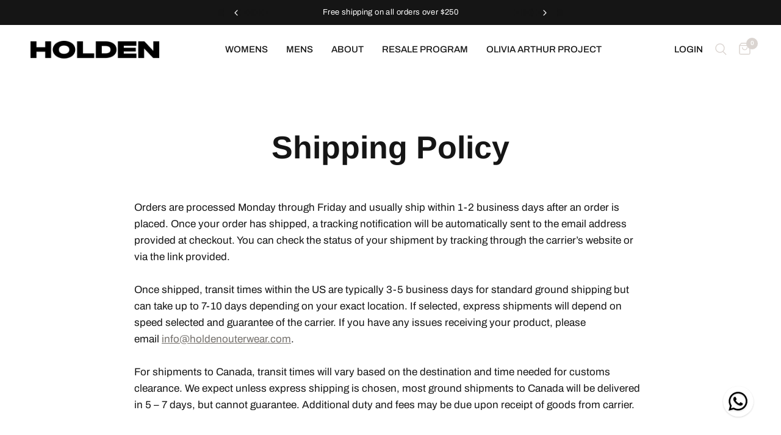

--- FILE ---
content_type: text/css
request_url: https://holdenouterwear.com/cdn/shop/t/67/assets/page-perpetual-motion.css?v=136229332883968873381744722869
body_size: -273
content:
[data-srcset="//holdenouterwear.com/cdn/shop/files/ChiudiQuote_26x22_crop_center.svg?v=1744291903 26w"]{float:right}@media only screen and (min-width: 768px){#shopify-section-template--19315199082738__promotional_banner_JqPKQC h3{font-size:30px}#shopify-section-template--19315199082738__promotional_banner_JqPKQCp{font-size:20px;line-height:24px}#shopify-section-template--19315199082738__promotional_banner_JqPKQC .promotional-banner--content .button{background:url(//holdenouterwear.com/cdn/shop/files/arrow-down-circle.svg) no-repeat left #fff!important;background-position-x:12px!important;padding:7px 30px 4px 40px!important}#shopify-section-template--19315199082738__image_with_text_FiX4Qm .image-with-text{align-items:flex-start}#shopify-section-template--19315199082738__image_with_text_FiX4Qm .image-with-text__image{padding:70px 0 0}#shopify-section-template--19315199082738__image_with_text_FiX4Qm h3.h4{font-size:25px;font-family:Archivo,sans-serif;margin-bottom:0}#shopify-section-template--19315199082738__image_with_text_FiX4Qm .description-size--small p{font-size:13px;margin-bottom:8px;line-height:16px}#shopify-section-template--19315199082738__image_with_text_FiX4Qm .description-size--medium p{font-size:16px;line-height:22px;margin-bottom:0;font-weight:100}#shopify-section-template--19315199082738__image_with_text_FiX4Qm .image-with-text__content__image{margin-bottom:0}#shopify-section-template--19315199082738__166368378540d4b928 h3.h4{font-size:25px;font-family:Archivo,sans-serif;margin-bottom:0}#shopify-section-template--19315199082738__166368378540d4b928 .description-size--small{font-size:13px;margin-bottom:0}#shopify-section-template--19315199082738__166368378540d4b928 .rich-text .rte{margin-bottom:0}#shopify-section-template--19315199082738__166368378540d4b928 P{font-size:16px;line-height:22px;margin-bottom:20px;font-weight:100;padding:0 30px}#shopify-section-template--19315199082738__166368378540d4b928 .rich-text__inner img{margin-bottom:0}}@media only screen and (max-width: 768px){#shopify-section-template--19315199082738__image_with_text_FiX4Qm .image-with-text__image{padding:20px 0 0}#shopify-section-template--19315199082738__promotional_banner_JqPKQC .promotional-banner.layout--split{display:flex;flex-direction:column-reverse;justify-content:center}#shopify-section-template--19315199082738__promotional_banner_JqPKQC .promotional-banner--content-inner{text-align:center}#shopify-section-template--19315199082738__promotional_banner_JqPKQC h3.h2{position:relative;bottom:75px;z-index:999;width:175px;padding:0;text-align:center;margin:0 auto}#shopify-section-template--19315199082738__promotional_banner_JqPKQC .rte{margin-top:-60px}#shopify-section-template--19315199082738__promotional_banner_JqPKQC .promotional-banner--content .button{background:url(/cdn/shop/files/arrow-down-circle.svg?v=1744300357) no-repeat left #fff;background-position-x:12px;padding:7px 30px 4px 40px}}
/*# sourceMappingURL=/cdn/shop/t/67/assets/page-perpetual-motion.css.map?v=136229332883968873381744722869 */


--- FILE ---
content_type: text/css
request_url: https://holdenouterwear.com/cdn/shop/t/67/assets/product.css?v=131933650811464376001703089002
body_size: 4780
content:
@charset "UTF-8";.product-form{margin-top:30px;display:block}.add_to_cart_holder{display:flex;flex-wrap:wrap;margin-bottom:25px}.add_to_cart_holder .quantity{margin-right:10px;max-height:48px;border-color:var(--outline-button-label, var(--color-form-border))}[dir=rtl] .add_to_cart_holder .quantity{margin-right:0;margin-left:10px}.add_to_cart_holder .button{flex:1}.add_to_cart_holder .swym-button-bar{margin-top:0;margin-bottom:0}.single-add-to-cart-button[disabled]+.shopify-payment-button{display:none}.tdbuynow{width:100%}.shopify-payment-button{margin-top:10px;width:100%}.shopify-payment-button__button:not(.shopify-payment-button__button--branded){display:inline-flex;padding:7px 30px;align-items:center;justify-content:center;height:48px;font-size:.875rem;font-weight:600;letter-spacing:.02em;color:var(--solid-button-label, #fff);position:relative;overflow:hidden;border-radius:var(--button-border-radius, 3px);background:var(--solid-button-background, var(--color-accent))}.button-uppercase-true .shopify-payment-button__button:not(.shopify-payment-button__button--branded){text-transform:uppercase}.shopify-payment-button__button:not(.shopify-payment-button__button--branded):before{content:"";display:block;position:absolute;top:0;left:0;width:100%;height:100%;background:#0000001a;transform:translateY(100%);z-index:5}.shopify-payment-button__button:not(.shopify-payment-button__button--branded):not([disabled]):hover,.shopify-payment-button__button:not(.shopify-payment-button__button--branded):not([disabled]):focus{background:var(--color-accent);color:#fff}.shopify-payment-button__button:not(.shopify-payment-button__button--branded):not([disabled]):hover:before,.shopify-payment-button__button:not(.shopify-payment-button__button--branded):not([disabled]):focus:before{transform:translateY(0)}.shopify-payment-button__button.shopify-payment-button__button--branded .shopify-cleanslate div[role=button]{display:inline-flex;padding:7px 30px!important;align-items:center;justify-content:center;min-height:48px!important;font-size:.875rem!important;font-weight:600;letter-spacing:.02em;color:var(--solid-button-label, #fff);position:relative;overflow:hidden;border-radius:var(--button-border-radius, 3px);background:var(--solid-button-background, var(--color-accent))}.button-uppercase-true .shopify-payment-button__button.shopify-payment-button__button--branded .shopify-cleanslate div[role=button]{text-transform:uppercase}.shopify-payment-button__button.shopify-payment-button__button--branded .shopify-cleanslate div[role=button]:before{content:"";display:block;position:absolute;top:0;left:0;width:100%;height:100%;background:#0000001a;transform:translateY(100%);z-index:5}.shopify-payment-button__button--hidden{display:none}.shopify-payment-button .shopify-payment-button__more-options{text-decoration:none;margin:1em auto 0;width:auto;font-size:.9375rem}.shopify-payment-button .shopify-payment-button__more-options:hover:not([disabled]){text-decoration:none}.product-form__input{padding:0;margin:0 0 20px;border:0}.product-form__input .form__label{display:flex;width:100%;align-items:center;font-weight:600;font-size:.8125rem;letter-spacing:.02em;margin-bottom:9px;text-transform:uppercase}.product-form__input .form__label__value{font-weight:400;text-transform:none;margin-right:20px;padding-left:2px}.product-form__input .form__label .product-popup-modal__opener{display:inline-flex;margin-left:auto}[dir=rtl] .product-form__input .form__label .product-popup-modal__opener{margin-left:0;margin-right:auto}.product-information--line-item--text:-moz-placeholder,.product-information--line-item--textarea:-moz-placeholder{color:rgba(var(--color-body-rgb),.6)}.product-information--line-item--text::-moz-placeholder,.product-information--line-item--textarea::-moz-placeholder{color:rgba(var(--color-body-rgb),.6)}.product-information--line-item--text:-ms-input-placeholder,.product-information--line-item--textarea:-ms-input-placeholder{color:rgba(var(--color-body-rgb),.6)}.product-information--line-item--text::-webkit-input-placeholder,.product-information--line-item--textarea::-webkit-input-placeholder{color:rgba(var(--color-body-rgb),.6)}.product-information--line-item--textarea{min-height:0}.product-information--line-item input[type=text],.product-information--line-item textarea,.product-information--line-item select{width:100%}.product-information--line-item .label{display:block;margin-bottom:5px}.variations{margin-bottom:10px}.variations input[type=radio]{clip:rect(0,0,0,0);overflow:hidden;position:absolute;height:1px;width:1px}.variations input[type=radio]+label{position:relative}.variations input[type=radio]+label:before{position:absolute;width:100%;height:100%;top:0;background:linear-gradient(to bottom left,transparent calc(50% - 1px),var(--color-border),transparent calc(50% + 1px)) no-repeat;z-index:1}.variations input[type=radio].is-disabled+label:before{content:""}.variations input[type=radio].is-disabled+label:after,.variations input[type=radio].is-disabled+label>span{opacity:.4}.variations .product-form__input--dropdown .select,.variations .product-form__input--dropdown select{width:100%;margin-bottom:0}.variations .product-form__input--block{display:flex;flex-wrap:wrap;padding-left:1px;padding-top:1px}.variations .product-form__input--block input[type=radio]+label{width:auto;min-width:48px;height:48px;display:inline-flex;align-items:center;justify-content:center;padding:5px 15px;font-size:.8125rem;margin-left:-1px;margin-top:-1px;cursor:pointer}@media only screen and (min-width: 768px){.variations .product-form__input--block input[type=radio]+label{margin-right:0}}.variations .product-form__input--block input[type=radio]+label{box-shadow:0 0 0 1px var(--color-border) inset}.variations .product-form__input--block input[type=radio]:checked+label{z-index:5;box-shadow:0 0 0 1px var(--color-body) inset}.variations .product-form__input--block input[type=radio]:focus-visible+label{transform:scale(.9);box-shadow:0 0 0 2px #015ecc}.variations .product-form__input--color{display:flex;flex-wrap:wrap;padding-left:1px}.variations .product-form__input--color input[type=radio]+label{width:48px;height:48px;display:inline-flex;text-indent:-9999em;position:relative;margin-left:-1px;color:transparent;cursor:pointer;z-index:4;box-shadow:0 0 0 1px var(--color-border) inset}.variations .product-form__input--color input[type=radio]+label:after{content:"";display:block;position:absolute;top:14px;left:14px;right:14px;bottom:14px;border-radius:50%;background-position:center;background-size:cover;background-color:var(--option-color);background-image:var(--option-color-image)}.variations .product-form__input--color input[type=radio]:checked+label{z-index:5;box-shadow:0 0 0 1px var(--color-body) inset}.variations .product-form__input--color input[type=radio]:hover:after{transform:scale(.9)}.variations .product-form__input--color input[type=radio]:focus-visible+label{transform:scale(.9);box-shadow:0 0 0 2px #015ecc inset}.variations .product-form__input--color--large input[type=radio]+label{width:64px;height:64px}.variations .product-form__input--color--xlarge input[type=radio]+label{width:80px;height:80px}@media only screen and (min-width: 1068px){.product-grid-container{display:grid;grid-gap:clamp(30px,5%,60px);grid-template-columns:1fr clamp(360px,45%,480px)}}.product-image-container{margin:0 -15px 25px;width:calc(100% + 30px)}@media only screen and (min-width: 768px){.product-image-container{margin:0 -50px 25px;width:calc(100% + 100px)}}@media only screen and (min-width: 1068px){.product-image-container{margin:0;width:auto}}.product-images{display:grid;grid-gap:3px;scroll-behavior:smooth}@media only screen and (max-width: 1067px){.product-images{padding:0 50px;grid-auto-flow:column;grid-auto-columns:minmax(calc(100vw - 100px),1fr);overflow-y:hidden;overflow-x:auto;grid-template-columns:repeat(auto-fill,minmax(calc(100vw - 100px),1fr));scroll-snap-type:x mandatory;scrollbar-width:none}.product-images::-webkit-scrollbar{display:none}.product-images__slide{scroll-snap-align:center;scroll-snap-stop:always}}@media only screen and (max-width: 767px){.product-images{padding:0 15px;grid-auto-columns:minmax(calc(100vw - 30px),1fr);grid-template-columns:repeat(auto-fill,minmax(calc(100vw - 30px),1fr))}}@media only screen and (min-width: 1068px){.product-images__slide--full{grid-column:span 2}}.product-images__slide.product-images__slide-item--variant{display:none}.product-images__slide.product-images__slide-item--variant:first-child,.product-images__slide.is-active{display:block}@media only screen and (min-width: 1068px){.product-images--grid,.product-images--collage{grid-template-columns:1fr 1fr}}@media only screen and (min-width: 1068px){.product-images--collage .product-images__slide:first-child{grid-column:span 2}}.product-images-buttons{display:flex;align-items:center;justify-content:center;font-size:.6875rem}@media only screen and (min-width: 1068px){.product-images-buttons{display:none}}.product-images-buttons span{margin:0 2px}.product-images-buttons .slider-button{width:34px;height:34px;display:inline-flex;align-items:center;justify-content:center}.product-images-buttons .slider-button[disabled]{pointer-events:none;opacity:.4}.pickup-availability-wrapper{position:relative}.pickup-availability-wrapper.thb-loading{min-height:32px}.pickup-availability-information{padding-left:45px;position:relative;margin-bottom:25px;min-height:26px}.pickup-availability-information>svg{position:absolute;top:5px;left:0;width:21px;height:auto}.pickup-availability-information__title{margin-bottom:0;line-height:1.3;font-size:.875rem}.pickup-availability-information__title span{font-weight:500}.pickup-availability-information__stock{font-size:.875rem;margin-bottom:5px;opacity:.8}.pickup-availability-information__button{font-size:.8125rem;font-weight:500}.pickup-availability-list{list-style:none;margin:0;padding:0}.pickup-availability-list__item{margin-bottom:30px;font-size:.9375rem}.pickup-availability-list__location{font-size:1.0625rem;margin-bottom:10px;font-weight:500}.pickup-availability-list__stock{font-size:.8125rem;padding-left:30px;position:relative;margin-bottom:10px}.pickup-availability-list__stock svg{position:absolute;top:4px;left:0;width:20px;height:auto}@media only screen and (min-width: 768px){.thb-product-detail{margin-top:40px}}.thb-product-detail .product-title-container{margin-bottom:20px}.thb-product-detail .product-title{font-size:calc(var(--font-heading-scale) * 1.75rem);line-height:calc(var(--font-heading-line-height-scale) * 2.125rem);font-weight:500;margin-bottom:3px;color:var(--color-body)}.thb-product-detail .product-title.uppercase--true{text-transform:uppercase}.thb-product-detail .product-title a{color:var(--color-body)}@media only screen and (min-width: 1068px){.thb-product-detail .product-information--inner.production-information--sticky{position:sticky;top:calc(var(--header-height, 80px) + 20px);left:0}}.thb-product-detail .product-information--image{margin-bottom:20px}.thb-product-detail .product-information--image .thb-placeholder{display:inline-flex}.thb-product-detail .product-information--image svg{width:60px;height:60px}.thb-product-detail shopify-payment-terms{font-size:.8125rem;margin-top:10px;display:block;text-align:center;padding-bottom:15px;margin-bottom:20px;border-bottom:1px solid var(--color-border)}.thb-product-detail .product-price-container .price{font-size:1.25rem;display:flex;flex-wrap:wrap;align-items:center;margin-right:11px}.thb-product-detail .product-price-container .price .unit-price{margin-left:5px}.thb-product-detail .product-price-container .product__tax{opacity:.6;font-size:.75rem}.thb-product-detail .product-price-container .product__tax a{text-decoration:underline;text-underline-offset:2px}.thb-product-detail .product-price-container .badges{margin-left:11px}.thb-product-detail .product-price-container .badge{margin-right:5px;height:23px;padding:0 11px}.thb-product-detail .star-rating-container{display:block;font-size:.8125rem;margin-top:.3125rem;line-height:0}.thb-product-detail .star-rating-container .star-rating{margin-right:12px}.thb-product-detail .product--text.style_vendor{text-transform:uppercase;font-size:.6875rem;letter-spacing:.1em;opacity:.6;margin-bottom:10px}.thb-product-detail .view-product-details{margin-top:30px}.thb-product-detail .product-short-description{font-size:.9375rem;margin-bottom:25px}.thb-product-detail .product-short-description p,.thb-product-detail .product-short-description ul{margin-bottom:10px}.thb-product-detail .product-short-description iframe,.thb-product-detail .product-short-description video{max-width:100%}.thb-product-detail .product-quick-images{height:300px;padding:10px;overflow-x:scroll;overflow-y:hidden;display:grid;grid-auto-flow:column;grid-auto-columns:max-content;scroll-snap-type:x mandatory;scrollbar-width:none;scroll-behavior:smooth}.thb-product-detail .product-quick-images::-webkit-scrollbar{display:none}@media only screen and (min-width: 1068px){.thb-product-detail .product-quick-images{height:100%;padding:10px 0;grid-auto-flow:row;grid-auto-columns:1fr;overflow-x:hidden;overflow-y:scroll;align-content:start;scroll-snap-type:y mandatory}}.thb-product-detail .product-quick-images--container{height:300px;width:calc(100% + 60px);margin-left:-30px;margin-bottom:28px;background:var(--bg-body-darken, #f8f8f8);transition:transform .3s cubic-bezier(.104,.204,.492,1)}@media only screen and (min-width: 1068px){.thb-product-detail .product-quick-images--container{position:absolute;top:0;left:0;bottom:0;width:420px;padding:0 10px;margin:0;height:auto;z-index:-1;transition-delay:.25s;transform:translate(0);box-shadow:inset 0 4px 40px #00000026}}@media only screen and (min-width: 1068px){.thb-product-detail .product-quick-images--container.active,.template-product-quick-view .thb-product-detail .product-quick-images--container{transform:translate(-100%)}}.thb-product-detail .product-quick-images__slide{height:280px;display:inline-block;padding-right:10px;scroll-snap-stop:always}.thb-product-detail .product-quick-images__slide .product-single__media-image{display:block;position:relative;height:auto;overflow:hidden;padding-bottom:0}.thb-product-detail .product-quick-images__slide .product-single__media-image img{position:static;width:auto;height:280px;object-fit:contain}@media only screen and (min-width: 1068px){.thb-product-detail .product-quick-images__slide .product-single__media-image img{height:auto}}.thb-product-detail .product-quick-images__slide .product-single__media-native-video{height:100%}@media only screen and (min-width: 1068px){.thb-product-detail .product-quick-images__slide .product-single__media-native-video{height:auto}}.thb-product-detail .product-quick-images__slide .product-single__media-native-video video{height:100%}.thb-product-detail .product-quick-images__slide iframe{height:280px}@media only screen and (min-width: 1068px){.thb-product-detail .product-quick-images__slide{padding:0;height:auto;width:100%;margin-bottom:10px}.thb-product-detail .product-quick-images__slide:last-child{margin-bottom:0}.thb-product-detail .product-quick-images__slide img,.thb-product-detail .product-quick-images__slide iframe{width:100%!important;height:auto}}.thb-product-detail .product-quick-images__slide.product-images__slide-item--variant{display:none}.thb-product-detail .product-quick-images__slide.product-images__slide-item--variant:first-child{display:block}.thb-product-detail .product-single__media{display:block;width:100%;position:relative;text-align:center}.thb-product-detail .product-single__media .figcaption{font-size:.875rem;line-height:1.5;text-align:center;padding:12px 15px;position:absolute;bottom:0;left:0;right:0;z-index:5;background:rgba(var(--bg-body-rgb),.7)}.thb-product-detail .product-single__media-image{display:block;position:relative;height:0;overflow:hidden;padding-bottom:var(--padding-bottom)}.thb-product-detail .product-single__media-image img{position:absolute;top:0;left:0;width:100%;height:100%;object-fit:cover;z-index:5}.thb-product-detail .product-single__media-zoom{position:absolute;top:23px;right:23px;z-index:40;background:var(--bg-body, #fff);border-radius:50%;height:38px;width:38px;display:flex;align-items:center;justify-content:center;box-shadow:0 2px 10px #00000026}.thb-product-detail .product-single__media-zoom svg{width:20px;height:20px}.thb-product-detail .product-single__media-zoom:hover svg,.thb-product-detail .product-single__media-zoom:focus svg{transform:scale(1.2)}@media only screen and (min-width: 1068px){.thb-product-detail .product-single__media-zoom{opacity:0}}@media only screen and (min-width: 1068px){.thb-product-detail .product-single__media:hover .product-single__media-zoom{opacity:1}}.thb-product-detail .product-single__media.product-single__media-native-video{aspect-ratio:var(--aspect-ratio)}.thb-product-detail .product-single__media.product-single__media-native-video video{width:100%;height:auto}.thb-product-detail .product-single__media.product-single__media-external-video iframe{width:100%;aspect-ratio:var(--aspect-ratio)}.thb-product-detail .product-single__media.product-single__media-model>img,.thb-product-detail .product-single__media.product-single__media-model template{display:block;max-width:100%;position:absolute;top:0;left:0;height:100%;width:100%;z-index:0;object-fit:contain}.thb-product-detail .product-single__media.product-single__media-model template{z-index:10}.thb-product-detail .product-single__media.product-single__media-model[loaded] .product-single__media-model-button,.thb-product-detail .product-single__media.product-single__media-model[loaded]>img{display:none}.thb-product-detail .product-single__media.product-single__media-model .product-single__media-model-button{background:var(--bg-body, #fff);position:absolute;left:50%;top:50%;z-index:40;transform:translate(-50%,-50%);border-radius:50%;height:38px;width:38px;display:flex;align-items:center;justify-content:center;box-shadow:0 2px 10px #00000026}.thb-product-detail .product-single__media.product-single__media-model .product-single__media-model-button svg{width:20px;height:20px}.thb-product-detail .product-single__media.product-single__media-model .product-single__media-model-button:hover svg,.thb-product-detail .product-single__media.product-single__media-model .product-single__media-model-button:focus svg{transform:scale(1.2)}.thb-product-detail .product-single__media.product-single__media-model>model-viewer,.thb-product-detail .product-single__media.product-single__media-model>.shopify-model-viewer-ui{position:absolute;top:0;left:0;width:100%;height:100%}.thb-product-detail .product-single__media.product-single__media-model .shopify-model-viewer-ui{z-index:20}.thb-product-detail .product-single__media.product-single__media-model .shopify-model-viewer-ui model-viewer{width:100%;height:100%}.thb-product-detail .product__xr-button{width:100%;background:var(--bg-body-darken);border-color:var(--bg-body-darken);color:var(--color-body)}.thb-product-detail .product__xr-button svg{height:20px;margin-right:10px;vertical-align:middle}.thb-product-detail .product__xr-button svg path{fill:var(--color-body)}.thb-product-detail .product__xr-button[data-shopify-xr-hidden]{visibility:hidden}.shopify-design-mode .thb-product-detail .product__xr-button[data-shopify-xr-hidden]{display:none}.thb-product-detail .product-images__slide{width:100%}.thb-product-detail .product-form__error-message-wrapper{margin-bottom:20px}.thb-product-detail [data-hide-variants=true] .product-images__slide[data-group]{display:none}.thb-product-detail [data-hide-variants=true] .product-images__slide.is-active{display:block}.pswp{display:none}.pswp.pswp--open{display:block}.accordion{display:block;border-top:1px solid var(--color-border);border-bottom:1px solid var(--color-border);margin-bottom:25px}.accordion+.accordion{border-top:0;margin-top:-25px}.accordion-container .accordion{max-width:760px;margin-right:auto;margin-left:auto}.accordion-container .accordion:last-child{margin-bottom:0}.accordion details[open] summary span:before{transform:rotate(90deg)}.accordion summary{width:100%;list-style:none;position:relative;font-weight:600;font-size:1rem;letter-spacing:.02em;line-height:1;padding:18px 40px 18px 0;cursor:pointer}[dir=rtl] .accordion summary{padding:18px 0 18px 40px}.accordion summary span{position:absolute;top:calc(50% - 5.5px);right:18px;width:12px;height:12px;display:block}[dir=rtl] .accordion summary span{right:auto;left:18px}.accordion summary span:before,.accordion summary span:after{content:"";display:block;position:absolute;top:5.5px;left:0;background:var(--color-body)}.accordion summary span:before{width:1px;height:12px;top:0;left:5.5px;will-change:transform}.accordion summary span:after{width:12px;height:1px}.accordion summary::-webkit-details-marker{display:none}.accordion .accordion__content{padding:0 0 15px;font-size:.9375rem}.accordion .accordion__content>*:last-child{margin-bottom:0}.share-article{font-size:.8125rem;line-height:1;margin-bottom:25px}.share-article svg{height:16px;width:auto}.share-article svg path{fill:var(--color-body)}.share-article label{display:block;font-size:.8125rem;letter-spacing:.1em;font-weight:600;text-transform:uppercase;margin-bottom:14px}.share-article a{display:inline-flex;align-items:center;margin-right:14px;width:24px;height:24px;white-space:nowrap;color:var(--color-body)}.product-popup-modal{box-sizing:border-box;opacity:0;position:fixed;visibility:hidden;z-index:-1;margin:0 auto;top:0;left:0;overflow:auto;width:100%;padding:30px;background:rgba(var(--color-overlay-rgb),.7);-webkit-backdrop-filter:blur(3px);backdrop-filter:blur(3px);height:100%}.product-popup-modal[open]{opacity:1;visibility:visible;z-index:101}.product-popup-modal__button{color:var(--color-accent);display:flex;align-items:center;cursor:pointer}.product-popup-modal__button svg{height:12px;width:auto;margin-right:9px;fill:var(--color-accent)}.product-popup-modal__button span{font-size:.8125rem;letter-spacing:.02em}.product-popup-modal__button.no-js{display:none}.no-js .product-popup-modal__button.no-js{display:flex}.product-popup-modal__toggle{position:absolute;top:50%;right:30px;margin-top:-7px}.product-popup-modal__content{overflow:auto;max-height:80vh;max-width:clamp(300px,90vw,800px);margin:0 auto;left:50%;transform:translate3d(-50%,-50%,0);width:100%;position:absolute;top:50%;display:flex;flex-direction:column;box-shadow:0 4px 40px #00000040}.product-popup-modal__content-header{display:flex;align-items:center;justify-content:center;height:73px;text-align:center;position:sticky;background-color:var(--bg-body, #fff);top:0;left:0;flex-shrink:0}.product-popup-modal__content-header h5{color:inherit;margin:0}.product-popup-modal__content scroll-shadow{flex:1;display:flex;width:100%;overflow:hidden}.product-popup-modal__content-info{padding:25px;background-color:var(--bg-body, #fff);overflow-y:scroll;width:100%;color:var(--color-body)}@media only screen and (min-width: 768px){.product-popup-modal__content-info{padding:50px}}.product-popup-modal__content-info table:last-child{margin-bottom:0}.product-add-to-cart-sticky{position:fixed;bottom:15px;right:15px;width:calc(100% - 30px);max-width:420px;z-index:31;background:var(--bg-body);padding:18px;box-shadow:0 2px 10px #00000026;transform:translate(calc(100% + 50px))}.product-add-to-cart-sticky.sticky--visible{transform:translate(0)}@media only screen and (min-width: 768px){.product-add-to-cart-sticky{bottom:30px;right:30px}}.product-add-to-cart-sticky--image{width:48px;margin-right:18px;flex-shrink:0}[dir=rtl] .product-add-to-cart-sticky--image{margin-right:0;margin-left:18px}.product-add-to-cart-sticky--title{font-size:calc(var(--font-product-title-scale, 1) * .9375rem);line-height:calc(var(--font-product-title-line-height-scale, 1) * 1.4);font-weight:600;display:block;margin-bottom:5px}.product-title-uppercase-true .product-add-to-cart-sticky--title{text-transform:uppercase}.product-add-to-cart-sticky--inner{display:flex;align-items:center;position:relative;width:100%;padding-right:50px;text-align:left;min-height:48px}[dir=rtl] .product-add-to-cart-sticky--inner{padding-right:0;padding-left:50px}.product-add-to-cart-sticky--inner .plus{position:absolute;top:calc(50% - 9.5px);right:8px;width:19px;height:19px;display:block}[dir=rtl] .product-add-to-cart-sticky--inner .plus{right:auto;left:8px}.product-add-to-cart-sticky--inner .plus:before,.product-add-to-cart-sticky--inner .plus:after{content:"";display:block;position:absolute;top:9px;left:0;background:var(--color-body)}.product-add-to-cart-sticky--inner .plus:before{width:1px;height:19px;top:0;left:9px;will-change:transform}.product-add-to-cart-sticky--inner .plus:after{width:19px;height:1px}.product-add-to-cart-sticky--inner.sticky-open .plus:before{transform:rotate(90deg)}.product-add-to-cart-sticky--content{display:none;overflow:hidden;padding-top:18px}.product-add-to-cart-sticky--content.active{display:block}.product-add-to-cart-sticky .product-form .add_to_cart_holder{margin-bottom:0}.star-rating{--star-percent: calc(var(--star-rating) / 5 * 100%);display:inline-block;font-size:1rem;font-family:Times;line-height:1}.star-rating:before{content:"\2605\2605\2605\2605\2605";background:linear-gradient(90deg,var(--color-star) var(--star-percent),#e1e1e1 var(--star-percent));-webkit-background-clip:text;-webkit-text-fill-color:transparent}.rating{display:inline-block;margin:0}.rating-star{--letter-spacing: .3;--font-size: 1.5;--percent: calc( ( var(--rating) / var(--rating-max) + var(--rating-decimal) * var(--font-size) / (var(--rating-max) * (var(--letter-spacing) + var(--font-size))) ) * 100% );letter-spacing:calc(var(--letter-spacing) * 1rem);font-size:calc(var(--font-size) * 1rem);line-height:1;display:inline-block;font-family:Times;margin:0}.rating-star:before{content:"\2605\2605\2605\2605\2605";background:linear-gradient(90deg,var(--color-reviews) var(--percent),rgba(var(--color-foreground),.15) var(--percent));-webkit-background-clip:text;-webkit-text-fill-color:transparent}.rating-text{display:none}.rating-count{display:none;margin:0}@media (forced-colors: active){.rating{display:none}.rating-text{display:block}}.side-panel-links{display:block;margin-bottom:20px}.side-panel-links--link{display:inline-flex;align-items:center;margin-right:12px}@media only screen and (min-width: 768px){.side-panel-links--link{margin-right:22px}}.side-panel-links--link svg{margin-right:5px;fill:var(--color-accent)}@media only screen and (min-width: 768px){.side-panel-links--link svg{margin-right:10px}}[dir=rtl] .side-panel-links--link svg{margin-right:0;margin-left:5px}@media only screen and (min-width: 768px){[dir=rtl] .side-panel-links--link svg{margin-left:10px}}[dir=rtl] .side-panel-links--link{margin-right:0;margin-left:12px}@media only screen and (min-width: 768px){[dir=rtl] .side-panel-links--link{margin-left:22px}}.side-panel-links--link .text-button{margin-right:0}.side-panel-links--link.no-js{display:none}.no-js .side-panel-links--link.no-js{display:flex}.product-inventory-notice{font-size:.8125rem;line-height:1;margin-bottom:20px;color:var(--color-inventory-instock, #279a4b)}.product-inventory-notice--text{margin-bottom:13px;display:flex;align-items:center}.product-inventory-notice--pulse{display:inline-flex;width:8px;height:8px;margin:4px 12px 4px 4px;position:relative;border-radius:50%;background:var(--color-inventory-instock, #279a4b);vertical-align:middle}.product-inventory-notice--pulse:after{content:"";position:absolute;top:-4px;left:-4px;width:16px;height:16px;border-radius:8px;background:var(--color-inventory-instock, #279a4b);animation:inventory-pulse 2s ease-out infinite}.product-inventory-notice--bar{display:block;position:relative;height:4px;width:100%;background:var(--color-border)}.product-inventory-notice--bar span{position:absolute;top:0;left:0;width:100%;height:100%;background:var(--color-inventory-instock, #279a4b);transform-origin:top left;animation:inventory-bar 1s ease-out forwards}.product-inventory-notice--low{color:var(--color-inventory-lowstock, #279a4b)}.product-inventory-notice--low .product-inventory-notice--pulse{background:var(--color-inventory-lowstock, #279a4b)}.product-inventory-notice--low .product-inventory-notice--pulse:after{background:var(--color-inventory-lowstock, #279a4b)}.product-inventory-notice--low .product-inventory-notice--bar span{background:var(--color-inventory-lowstock, #279a4b)}@keyframes inventory-pulse{0%{opacity:.5;transform:scale(.5)}to{opacity:0;transform:scale(1)}}@keyframes inventory-bar{0%{transform:scale(1)}to{transform:scaleX(calc(var(--inventory-scale)))}}.complementary-products--inner{border:1px solid var(--color-border);padding:20px;position:relative;margin-bottom:30px;margin-top:10px}.complementary-products--heading{position:absolute;top:0;left:50%;transform:translate3d(-50%,-50%,0);background:var(--bg-body);padding:0 20px;font-size:.8125rem;text-transform:uppercase;font-weight:500}.complementary-products .product-cart-item{align-items:center;margin-bottom:15px}.complementary-products .product-cart-item:last-child{margin-bottom:0}.complementary-products .product-cart-item .product-cart-item-image{margin-right:20px}[dir=rtl] .complementary-products .product-cart-item .product-cart-item-image{margin-right:0;margin-left:20px}.complementary-products .product-cart-item img,.complementary-products .product-cart-item .thb-placeholder{width:64px}.complementary-products .product-cart-item .product-cart-item-info .price{display:block}#shopify-product-reviews{margin:0 auto;padding:0 15px;max-width:1440px;margin-top:var(--section-spacing-mobile, 0);margin-bottom:var(--section-spacing-mobile, 0)}@media only screen and (min-width: 768px){#shopify-product-reviews{margin-top:var(--section-spacing-desktop, 0);margin-bottom:var(--section-spacing-desktop, 0);padding:0 50px}}#shopify-product-reviews .spr-container{padding:0;border:0}#shopify-product-reviews .spr-container .spr-review{border:0}#shopify-product-reviews .spr-icon{line-height:1}#shopify-product-reviews .spr-header-title{font-weight:600;letter-spacing:.02em;font-size:2.125rem;line-height:2.625rem}#shopify-product-reviews .spr-starrating,#shopify-product-reviews .spr-starratings{font-size:.625rem;color:var(--color-star)}#shopify-product-reviews .spr-summary{font-size:1.0625rem}@media only screen and (min-width: 768px){#shopify-product-reviews .spr-summary{display:flex;align-items:center}#shopify-product-reviews .spr-summary .spr-summary-actions{margin-left:auto}}#shopify-product-reviews .spr-summary .spr-summary-caption{font-size:.875rem}#shopify-product-reviews .spr-summary .spr-starrating{margin-right:20px}#shopify-product-reviews .spr-summary-actions-newreview{text-decoration:none}#shopify-product-reviews .spr-reviews{display:grid;grid-gap:15px}@media only screen and (min-width: 768px){#shopify-product-reviews .spr-reviews{grid-template-columns:1fr 1fr}}#shopify-product-reviews .spr-review{display:flex;flex-direction:column;padding:20px;background:rgba(var(--color-body-rgb),.03);margin:0}@media only screen and (min-width: 768px){#shopify-product-reviews .spr-review{padding:40px}#shopify-product-reviews .spr-review .spr-review-header-starratings{margin-bottom:10px}#shopify-product-reviews .spr-review .spr-review-header-title{font-size:1.5rem;line-height:2rem;font-weight:600}#shopify-product-reviews .spr-review .spr-review-header-byline{font-style:normal;opacity:.6;font-size:.875rem}}#shopify-product-reviews .spr-review .spr-review-content-body{font-size:1rem;line-height:1.375rem}#shopify-product-reviews .spr-review .spr-review-footer{width:100%}#shopify-product-reviews .spr-review .spr-review-footer .spr-review-reportreview{float:left}.shopify-payment-button__button:not(.shopify-payment-button__button--branded):before,.shopify-payment-button__button.shopify-payment-button__button--branded .shopify-cleanslate div[role=button]:before,.variations input[type=radio]+label:before,.variations .product-form__input--color input[type=radio]+label,.variations .product-form__input--color input[type=radio]+label:after,.product-images-buttons .slider-button,.thb-product-detail .product-single__media-zoom svg,.thb-product-detail .product-single__media.product-single__media-model .product-single__media-model-button svg,.accordion summary span:before,.product-popup-modal,.product-add-to-cart-sticky,.product-add-to-cart-sticky--inner .plus:before{transition:all .25s cubic-bezier(.104,.204,.492,1)}.product-recommendations{display:none}.product-recommendations.product-recommendations--loaded{display:block}@media only screen and (min-width: 768px){.product-recommendations__heading{margin-bottom:45px}}@media only screen and (max-width: 767px){.product-recommendations.swipe-on-mobile .products.row{margin:0 -15px;width:calc(100% + 30px);padding:0 11px;display:grid;grid-gap:0;grid-auto-flow:column;grid-auto-columns:minmax(50%,1fr);overflow-x:auto;grid-template-columns:repeat(auto-fill,minmax(50%,1fr));scroll-snap-type:x mandatory;scrollbar-width:none}.product-recommendations.swipe-on-mobile .products.row::-webkit-scrollbar{display:none}.product-recommendations.swipe-on-mobile .products.row .columns{flex:0 0 100%;max-width:100%}}
/*# sourceMappingURL=/cdn/shop/t/67/assets/product.css.map?v=131933650811464376001703089002 */


--- FILE ---
content_type: text/javascript
request_url: https://cdn.textyess.com/v1/textyess-widget-components/p-3ca7c702.js
body_size: 4413
content:
const t="textyess-widget-components";let n;let e;let s=false;let o=false;const l=(t,n="")=>{{return()=>{}}};const c=(t,n)=>{{return()=>{}}};const i="{visibility:hidden}.hydrated{visibility:inherit}";const f={};const r="http://www.w3.org/2000/svg";const u="http://www.w3.org/1999/xhtml";const a=t=>t!=null;const d=t=>{t=typeof t;return t==="object"||t==="function"};function h(t){var n,e,s;return(s=(e=(n=t.head)===null||n===void 0?void 0:n.querySelector('meta[name="csp-nonce"]'))===null||e===void 0?void 0:e.getAttribute("content"))!==null&&s!==void 0?s:undefined}const y=(t,n,...e)=>{let s=null;let o=false;let l=false;const c=[];const i=n=>{for(let e=0;e<n.length;e++){s=n[e];if(Array.isArray(s)){i(s)}else if(s!=null&&typeof s!=="boolean"){if(o=typeof t!=="function"&&!d(s)){s=String(s)}if(o&&l){c[c.length-1].t+=s}else{c.push(o?p(null,s):s)}l=o}}};i(e);if(n){{const t=n.className||n.class;if(t){n.class=typeof t!=="object"?t:Object.keys(t).filter((n=>t[n])).join(" ")}}}const f=p(t,null);f.o=n;if(c.length>0){f.l=c}return f};const p=(t,n)=>{const e={i:0,u:t,t:n,h:null,l:null};{e.o=null}return e};const v={};const m=t=>t&&t.u===v;const w=(t,n)=>{if(t!=null&&!d(t)){if(n&1){return String(t)}return t}return t};const $=(t,n,e)=>{const s=yt.ce(n,e);t.dispatchEvent(s);return s};const b=new WeakMap;const g=(t,n,e)=>{let s=at.get(t);if(vt&&e){s=s||new CSSStyleSheet;if(typeof s==="string"){s=n}else{s.replaceSync(n)}}else{s=n}at.set(t,s)};const S=(t,n,e)=>{var s;const o=O(n);const l=at.get(o);t=t.nodeType===11?t:ht;if(l){if(typeof l==="string"){t=t.head||t;let n=b.get(t);let e;if(!n){b.set(t,n=new Set)}if(!n.has(o)){{e=ht.createElement("style");e.innerHTML=l;const n=(s=yt.p)!==null&&s!==void 0?s:h(ht);if(n!=null){e.setAttribute("nonce",n)}t.insertBefore(e,t.querySelector("link"))}if(n){n.add(o)}}}else if(!t.adoptedStyleSheets.includes(l)){t.adoptedStyleSheets=[...t.adoptedStyleSheets,l]}}return o};const j=t=>{const n=t.v;const e=t.m;const s=n.i;const o=l("attachStyles",n.$);const c=S(e.shadowRoot?e.shadowRoot:e.getRootNode(),n);if(s&10){e["s-sc"]=c;e.classList.add(c+"-h")}o()};const O=(t,n)=>"sc-"+t.$;const k=(t,n,e,s,o,l)=>{if(e!==s){let c=it(t,n);let i=n.toLowerCase();if(n==="class"){const n=t.classList;const o=C(e);const l=C(s);n.remove(...o.filter((t=>t&&!l.includes(t))));n.add(...l.filter((t=>t&&!o.includes(t))))}else if(n==="style"){{for(const n in e){if(!s||s[n]==null){if(n.includes("-")){t.style.removeProperty(n)}else{t.style[n]=""}}}}for(const n in s){if(!e||s[n]!==e[n]){if(n.includes("-")){t.style.setProperty(n,s[n])}else{t.style[n]=s[n]}}}}else if(!c&&n[0]==="o"&&n[1]==="n"){if(n[2]==="-"){n=n.slice(3)}else if(it(dt,i)){n=i.slice(2)}else{n=i[2]+n.slice(3)}if(e){yt.rel(t,n,e,false)}if(s){yt.ael(t,n,s,false)}}else{const i=d(s);if((c||i&&s!==null)&&!o){try{if(!t.tagName.includes("-")){const o=s==null?"":s;if(n==="list"){c=false}else if(e==null||t[n]!=o){t[n]=o}}else{t[n]=s}}catch(t){}}if(s==null||s===false){if(s!==false||t.getAttribute(n)===""){{t.removeAttribute(n)}}}else if((!c||l&4||o)&&!i){s=s===true?"":s;{t.setAttribute(n,s)}}}}};const M=/\s/;const C=t=>!t?[]:t.split(M);const x=(t,n,e,s)=>{const o=n.h.nodeType===11&&n.h.host?n.h.host:n.h;const l=t&&t.o||f;const c=n.o||f;{for(s in l){if(!(s in c)){k(o,s,l[s],undefined,e,n.i)}}}for(s in c){k(o,s,l[s],c[s],e,n.i)}};const P=(t,e,o,l)=>{const c=e.l[o];let i=0;let f;let d;if(c.t!==null){f=c.h=ht.createTextNode(c.t)}else{if(!s){s=c.u==="svg"}f=c.h=ht.createElementNS(s?r:u,c.u);if(s&&c.u==="foreignObject"){s=false}{x(null,c,s)}if(a(n)&&f["s-si"]!==n){f.classList.add(f["s-si"]=n)}if(c.l){for(i=0;i<c.l.length;++i){d=P(t,c,i);if(d){f.appendChild(d)}}}{if(c.u==="svg"){s=false}else if(f.tagName==="foreignObject"){s=true}}}return f};const U=(t,n,s,o,l,c)=>{let i=t;let f;if(i.shadowRoot&&i.tagName===e){i=i.shadowRoot}for(;l<=c;++l){if(o[l]){f=P(null,s,l);if(f){o[l].h=f;i.insertBefore(f,n)}}}};const A=(t,n,e)=>{for(let s=n;s<=e;++s){const n=t[s];if(n){const t=n.h;if(t){t.remove()}}}};const E=(t,n,e,s)=>{let o=0;let l=0;let c=n.length-1;let i=n[0];let f=n[c];let r=s.length-1;let u=s[0];let a=s[r];let d;while(o<=c&&l<=r){if(i==null){i=n[++o]}else if(f==null){f=n[--c]}else if(u==null){u=s[++l]}else if(a==null){a=s[--r]}else if(L(i,u)){N(i,u);i=n[++o];u=s[++l]}else if(L(f,a)){N(f,a);f=n[--c];a=s[--r]}else if(L(i,a)){N(i,a);t.insertBefore(i.h,f.h.nextSibling);i=n[++o];a=s[--r]}else if(L(f,u)){N(f,u);t.insertBefore(f.h,i.h);f=n[--c];u=s[++l]}else{{d=P(n&&n[l],e,l);u=s[++l]}if(d){{i.h.parentNode.insertBefore(d,i.h)}}}}if(o>c){U(t,s[r+1]==null?null:s[r+1].h,e,s,l,r)}else if(l>r){A(n,o,c)}};const L=(t,n)=>{if(t.u===n.u){return true}return false};const N=(t,n)=>{const e=n.h=t.h;const o=t.l;const l=n.l;const c=n.u;const i=n.t;if(i===null){{s=c==="svg"?true:c==="foreignObject"?false:s}{{x(t,n,s)}}if(o!==null&&l!==null){E(e,o,n,l)}else if(l!==null){if(t.t!==null){e.textContent=""}U(e,null,n,l,0,l.length-1)}else if(o!==null){A(o,0,o.length-1)}if(s&&c==="svg"){s=false}}else if(t.t!==i){e.data=i}};const T=(t,s,o=false)=>{const l=t.m;const c=t.S||p(null,null);const i=m(s)?s:y(null,null,s);e=l.tagName;if(o&&i.o){for(const t of Object.keys(i.o)){if(l.hasAttribute(t)&&!["key","ref","style","class"].includes(t)){i.o[t]=l[t]}}}i.u=null;i.i|=4;t.S=i;i.h=c.h=l.shadowRoot||l;{n=l["s-sc"]}N(c,i)};const W=(t,n)=>{if(n&&!t.j&&n["s-p"]){n["s-p"].push(new Promise((n=>t.j=n)))}};const R=(t,n)=>{{t.i|=16}if(t.i&4){t.i|=512;return}W(t,t.O);const e=()=>q(t,n);return jt(e)};const q=(t,n)=>{const e=l("scheduleUpdate",t.v.$);const s=t.k;let o;if(n){{o=B(s,"componentWillLoad")}}e();return F(o,(()=>I(t,s,n)))};const F=(t,n)=>H(t)?t.then(n):n();const H=t=>t instanceof Promise||t&&t.then&&typeof t.then==="function";const I=async(t,n,e)=>{var s;const o=t.m;const c=l("update",t.v.$);const i=o["s-rc"];if(e){j(t)}const f=l("render",t.v.$);{V(t,n,o,e)}if(i){i.map((t=>t()));o["s-rc"]=undefined}f();c();{const n=(s=o["s-p"])!==null&&s!==void 0?s:[];const e=()=>_(t);if(n.length===0){e()}else{Promise.all(n).then(e);t.i|=4;n.length=0}}};const V=(t,n,e,s)=>{try{n=n.render();{t.i&=~16}{t.i|=2}{{{T(t,n,s)}}}}catch(n){ft(n,t.m)}return null};const _=t=>{const n=t.v.$;const e=t.m;const s=l("postUpdate",n);const o=t.O;if(!(t.i&64)){t.i|=64;{D(e)}s();{t.M(e);if(!o){z()}}}else{s()}{if(t.j){t.j();t.j=undefined}if(t.i&512){St((()=>R(t,false)))}t.i&=~(4|512)}};const z=n=>{{D(ht.documentElement)}St((()=>$(dt,"appload",{detail:{namespace:t}})))};const B=(t,n,e)=>{if(t&&t[n]){try{return t[n](e)}catch(t){ft(t)}}return undefined};const D=t=>t.classList.add("hydrated");const G=(t,n)=>ot(t).C.get(n);const J=(t,n,e,s)=>{const o=ot(t);const l=o.C.get(n);const c=o.i;const i=o.k;e=w(e,s.P[n][0]);const f=Number.isNaN(l)&&Number.isNaN(e);const r=e!==l&&!f;if((!(c&8)||l===undefined)&&r){o.C.set(n,e);if(i){if((c&(2|16))===2){R(o,false)}}}};const K=(t,n,e)=>{var s;if(n.P){const o=Object.entries(n.P);const l=t.prototype;o.map((([t,[s]])=>{if(s&31||e&2&&s&32){Object.defineProperty(l,t,{get(){return G(this,t)},set(e){J(this,t,e,n)},configurable:true,enumerable:true})}}));if(e&1){const e=new Map;l.attributeChangedCallback=function(t,s,o){yt.jmp((()=>{const c=e.get(t);if(this.hasOwnProperty(c)){o=this[c];delete this[c]}else if(l.hasOwnProperty(c)&&typeof this[c]==="number"&&this[c]==o){return}else if(c==null){const e=ot(this);const l=e===null||e===void 0?void 0:e.i;if(!(l&8)&&l&128&&o!==s){const l=e.k;const c=n.U[t];c===null||c===void 0?void 0:c.forEach((n=>{if(l[n]!=null){l[n].call(l,o,s,t)}}))}return}this[c]=o===null&&typeof this[c]==="boolean"?false:o}))};t.observedAttributes=Array.from(new Set([...Object.keys((s=n.U)!==null&&s!==void 0?s:{}),...o.filter((([t,n])=>n[0]&15)).map((([t,n])=>{const s=n[1]||t;e.set(s,t);return s}))]))}}return t};const Q=async(t,n,e,s,o)=>{if((n.i&32)===0){n.i|=32;{o=ut(e);if(o.then){const t=c();o=await o;t()}if(!o.isProxied){K(o,e,2);o.isProxied=true}const t=l("createInstance",e.$);{n.i|=8}try{new o(n)}catch(t){ft(t)}{n.i&=~8}t()}if(o.style){let t=o.style;const n=O(e);if(!at.has(n)){const s=l("registerStyles",e.$);g(n,t,!!(e.i&1));s()}}}const i=n.O;const f=()=>R(n,true);if(i&&i["s-rc"]){i["s-rc"].push(f)}else{f()}};const X=t=>{};const Y=t=>{if((yt.i&1)===0){const n=ot(t);const e=n.v;const s=l("connectedCallback",e.$);if(!(n.i&1)){n.i|=1;{let e=t;while(e=e.parentNode||e.host){if(e["s-p"]){W(n,n.O=e);break}}}if(e.P){Object.entries(e.P).map((([n,[e]])=>{if(e&31&&t.hasOwnProperty(n)){const e=t[n];delete t[n];t[n]=e}}))}{Q(t,n,e)}}else{if(n===null||n===void 0?void 0:n.k);else if(n===null||n===void 0?void 0:n.A){n.A.then((()=>X()))}}s()}};const Z=t=>{};const tt=async t=>{if((yt.i&1)===0){const n=ot(t);if(n===null||n===void 0?void 0:n.k);else if(n===null||n===void 0?void 0:n.A){n.A.then((()=>Z()))}}};const nt=(t,n={})=>{var e;const s=l();const o=[];const c=n.exclude||[];const f=dt.customElements;const r=ht.head;const u=r.querySelector("meta[charset]");const a=ht.createElement("style");const d=[];let y;let p=true;Object.assign(yt,n);yt.L=new URL(n.resourcesUrl||"./",ht.baseURI).href;t.map((t=>{t[1].map((n=>{const e={i:n[0],$:n[1],P:n[2],N:n[3]};{e.P=n[2]}const s=e.$;const l=class extends HTMLElement{constructor(t){super(t);t=this;ct(t,e);if(e.i&1){{{t.attachShadow({mode:"open"})}}}}connectedCallback(){if(y){clearTimeout(y);y=null}if(p){d.push(this)}else{yt.jmp((()=>Y(this)))}}disconnectedCallback(){yt.jmp((()=>tt(this)))}componentOnReady(){return ot(this).A}};e.T=t[0];if(!c.includes(s)&&!f.get(s)){o.push(s);f.define(s,K(l,e,1))}}))}));{a.innerHTML=o+i;a.setAttribute("data-styles","");const t=(e=yt.p)!==null&&e!==void 0?e:h(ht);if(t!=null){a.setAttribute("nonce",t)}r.insertBefore(a,u?u.nextSibling:r.firstChild)}p=false;if(d.length){d.map((t=>t.connectedCallback()))}else{{yt.jmp((()=>y=setTimeout(z,30)))}}s()};const et=t=>yt.p=t;const st=new WeakMap;const ot=t=>st.get(t);const lt=(t,n)=>st.set(n.k=t,n);const ct=(t,n)=>{const e={i:0,m:t,v:n,C:new Map};{e.A=new Promise((t=>e.M=t));t["s-p"]=[];t["s-rc"]=[]}return st.set(t,e)};const it=(t,n)=>n in t;const ft=(t,n)=>(0,console.error)(t,n);const rt=new Map;const ut=(t,n,e)=>{const s=t.$.replace(/-/g,"_");const o=t.T;const l=rt.get(o);if(l){return l[s]}
/*!__STENCIL_STATIC_IMPORT_SWITCH__*/return import(`./${o}.entry.js${""}`).then((t=>{{rt.set(o,t)}return t[s]}),ft)};const at=new Map;const dt=typeof window!=="undefined"?window:{};const ht=dt.document||{head:{}};const yt={i:0,L:"",jmp:t=>t(),raf:t=>requestAnimationFrame(t),ael:(t,n,e,s)=>t.addEventListener(n,e,s),rel:(t,n,e,s)=>t.removeEventListener(n,e,s),ce:(t,n)=>new CustomEvent(t,n)};const pt=t=>Promise.resolve(t);const vt=(()=>{try{new CSSStyleSheet;return typeof(new CSSStyleSheet).replaceSync==="function"}catch(t){}return false})();const mt=[];const wt=[];const $t=(t,n)=>e=>{t.push(e);if(!o){o=true;if(n&&yt.i&4){St(gt)}else{yt.raf(gt)}}};const bt=t=>{for(let n=0;n<t.length;n++){try{t[n](performance.now())}catch(t){ft(t)}}t.length=0};const gt=()=>{bt(mt);{bt(wt);if(o=mt.length>0){yt.raf(gt)}}};const St=t=>pt().then(t);const jt=$t(wt,true);export{nt as b,y as h,pt as p,lt as r,et as s};
//# sourceMappingURL=p-3ca7c702.js.map